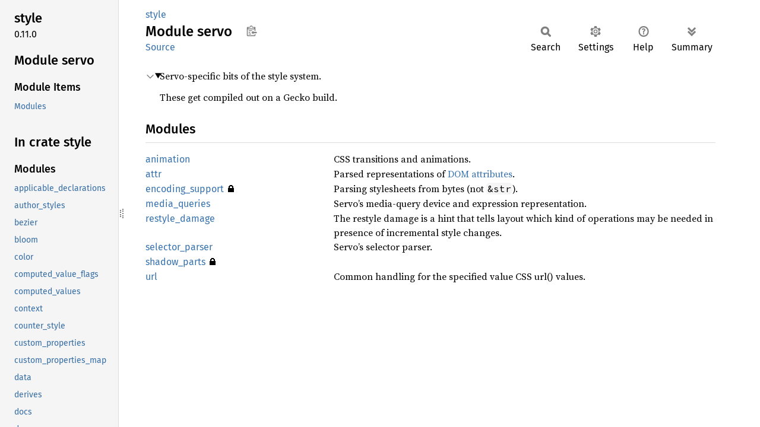

--- FILE ---
content_type: text/html; charset=utf-8
request_url: https://doc.servo.org/style/servo/index.html
body_size: 1788
content:
<!DOCTYPE html><html lang="en"><head><meta charset="utf-8"><meta name="viewport" content="width=device-width, initial-scale=1.0"><meta name="generator" content="rustdoc"><meta name="description" content="Servo-specific bits of the style system."><title>style::servo - Rust</title><script>if(window.location.protocol!=="file:")document.head.insertAdjacentHTML("beforeend","SourceSerif4-Regular-6b053e98.ttf.woff2,FiraSans-Italic-81dc35de.woff2,FiraSans-Regular-0fe48ade.woff2,FiraSans-MediumItalic-ccf7e434.woff2,FiraSans-Medium-e1aa3f0a.woff2,SourceCodePro-Regular-8badfe75.ttf.woff2,SourceCodePro-Semibold-aa29a496.ttf.woff2".split(",").map(f=>`<link rel="preload" as="font" type="font/woff2"href="../../static.files/${f}">`).join(""))</script><link rel="stylesheet" href="../../static.files/normalize-9960930a.css"><link rel="stylesheet" href="../../static.files/rustdoc-e56847b5.css"><meta name="rustdoc-vars" data-root-path="../../" data-static-root-path="../../static.files/" data-current-crate="style" data-themes="" data-resource-suffix="" data-rustdoc-version="1.91.0 (f8297e351 2025-10-28)" data-channel="1.91.0" data-search-js="search-e256b49e.js" data-stringdex-js="stringdex-c3e638e9.js" data-settings-js="settings-c38705f0.js" ><script src="../../static.files/storage-e2aeef58.js"></script><script defer src="../sidebar-items.js"></script><script defer src="../../static.files/main-6dc2a7f3.js"></script><noscript><link rel="stylesheet" href="../../static.files/noscript-263c88ec.css"></noscript><link rel="alternate icon" type="image/png" href="../../static.files/favicon-32x32-eab170b8.png"><link rel="icon" type="image/svg+xml" href="../../static.files/favicon-044be391.svg"></head><body class="rustdoc mod"><!--[if lte IE 11]><div class="warning">This old browser is unsupported and will most likely display funky things.</div><![endif]--><rustdoc-topbar><h2><a href="#">Module servo</a></h2></rustdoc-topbar><nav class="sidebar"><div class="sidebar-crate"><h2><a href="../../style/index.html">style</a><span class="version">0.11.0</span></h2></div><div class="sidebar-elems"><section id="rustdoc-toc"><h2 class="location"><a href="#">Module servo</a></h2><h3><a href="#modules">Module Items</a></h3><ul class="block"><li><a href="#modules" title="Modules">Modules</a></li></ul></section><div id="rustdoc-modnav"><h2 class="in-crate"><a href="../index.html">In crate style</a></h2></div></div></nav><div class="sidebar-resizer" title="Drag to resize sidebar"></div><main><div class="width-limiter"><section id="main-content" class="content"><div class="main-heading"><div class="rustdoc-breadcrumbs"><a href="../index.html">style</a></div><h1>Module <span>servo</span>&nbsp;<button id="copy-path" title="Copy item path to clipboard">Copy item path</button></h1><rustdoc-toolbar></rustdoc-toolbar><span class="sub-heading"><a class="src" href="../../src/style/servo/mod.rs.html#5-17">Source</a> </span></div><details class="toggle top-doc" open><summary class="hideme"><span>Expand description</span></summary><div class="docblock"><p>Servo-specific bits of the style system.</p>
<p>These get compiled out on a Gecko build.</p>
</div></details><h2 id="modules" class="section-header">Modules<a href="#modules" class="anchor">§</a></h2><dl class="item-table"><dt><a class="mod" href="animation/index.html" title="mod style::servo::animation">animation</a></dt><dd>CSS transitions and animations.</dd><dt><a class="mod" href="attr/index.html" title="mod style::servo::attr">attr</a></dt><dd>Parsed representations of <a href="https://dom.spec.whatwg.org/#interface-attr">DOM attributes</a>.</dd><dt><a class="mod" href="encoding_support/index.html" title="mod style::servo::encoding_support">encoding_<wbr>support</a><span title="Restricted Visibility">&nbsp;🔒</span> </dt><dd>Parsing stylesheets from bytes (not <code>&amp;str</code>).</dd><dt><a class="mod" href="media_queries/index.html" title="mod style::servo::media_queries">media_<wbr>queries</a></dt><dd>Servo’s media-query device and expression representation.</dd><dt><a class="mod" href="restyle_damage/index.html" title="mod style::servo::restyle_damage">restyle_<wbr>damage</a></dt><dd>The restyle damage is a hint that tells layout which kind of operations may
be needed in presence of incremental style changes.</dd><dt><a class="mod" href="selector_parser/index.html" title="mod style::servo::selector_parser">selector_<wbr>parser</a></dt><dd>Servo’s selector parser.</dd><dt><a class="mod" href="shadow_parts/index.html" title="mod style::servo::shadow_parts">shadow_<wbr>parts</a><span title="Restricted Visibility">&nbsp;🔒</span> </dt><dt><a class="mod" href="url/index.html" title="mod style::servo::url">url</a></dt><dd>Common handling for the specified value CSS url() values.</dd></dl></section></div></main><script defer src="https://static.cloudflareinsights.com/beacon.min.js/vcd15cbe7772f49c399c6a5babf22c1241717689176015" integrity="sha512-ZpsOmlRQV6y907TI0dKBHq9Md29nnaEIPlkf84rnaERnq6zvWvPUqr2ft8M1aS28oN72PdrCzSjY4U6VaAw1EQ==" data-cf-beacon='{"version":"2024.11.0","token":"2d16d07e80de4d1dbebd7e5eb915652a","r":1,"server_timing":{"name":{"cfCacheStatus":true,"cfEdge":true,"cfExtPri":true,"cfL4":true,"cfOrigin":true,"cfSpeedBrain":true},"location_startswith":null}}' crossorigin="anonymous"></script>
</body></html>

--- FILE ---
content_type: application/javascript; charset=utf-8
request_url: https://doc.servo.org/style/sidebar-items.js
body_size: -224
content:
window.SIDEBAR_ITEMS = {"fn":["should_shrink"],"macro":["css_properties_accessors","longhand_properties_idents","reexport_computed_values"],"mod":["applicable_declarations","author_styles","bezier","bloom","color","computed_value_flags","computed_values","context","counter_style","custom_properties","custom_properties_map","data","derives","docs","dom","dom_apis","driver","error_reporting","font_face","font_metrics","global_style_data","invalidation","logical_geometry","macros","matching","media_queries","parallel","parser","piecewise_linear","properties","properties_and_values","queries","rule_cache","rule_collector","rule_tree","scoped_tls","selector_map","selector_parser","servo","shared_lock","sharing","simple_buckets_map","str","style_adjuster","style_resolver","stylesheet_set","stylesheets","stylist","thread_state","traversal","traversal_flags","use_counters","values"],"struct":["AllocErr","ArcSlice","OwnedSlice","OwnedStr"],"trait":["CaseSensitivityExt","One","ShrinkIfNeeded","Zero","ZeroNoPercent"],"type":["Atom","LocalName","Namespace","Prefix"]};